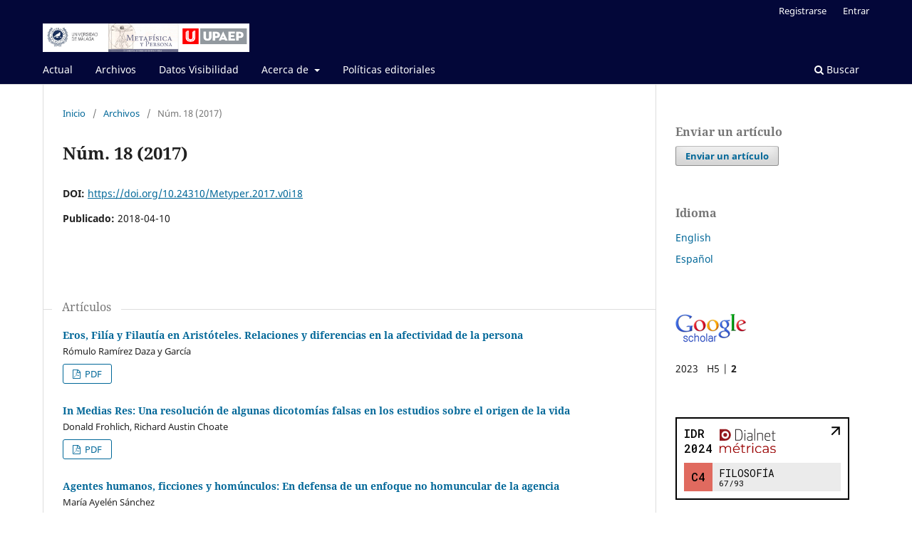

--- FILE ---
content_type: text/html; charset=utf-8
request_url: https://revistas.uma.es/index.php/myp/issue/view/394
body_size: 21528
content:
<!DOCTYPE html>
<html lang="es-ES" xml:lang="es-ES">
<head>
	<meta charset="utf-8">
	<meta name="viewport" content="width=device-width, initial-scale=1.0">
	<title>
		Núm. 18 (2017)
							| Metafísica y Persona
			</title>

	
<link rel="icon" href="https://revistas.uma.es/public/journals/44/favicon_es_ES.png">
<meta name="generator" content="Open Journal Systems 3.3.0.14">
<script type="text/javascript" src="https://dialnet.unirioja.es/metricas/js/widget-idr-revista.js" data-revista="25981" data-target="#idr-revista"></script>
<link rel="alternate" type="application/atom+xml" href="https://revistas.uma.es/index.php/myp/gateway/plugin/WebFeedGatewayPlugin/atom">
<link rel="alternate" type="application/rdf+xml" href="https://revistas.uma.es/index.php/myp/gateway/plugin/WebFeedGatewayPlugin/rss">
<link rel="alternate" type="application/rss+xml" href="https://revistas.uma.es/index.php/myp/gateway/plugin/WebFeedGatewayPlugin/rss2">
	<link rel="stylesheet" href="https://revistas.uma.es/index.php/myp/$$$call$$$/page/page/css?name=stylesheet" type="text/css" /><link rel="stylesheet" href="https://revistas.uma.es/index.php/myp/$$$call$$$/page/page/css?name=font" type="text/css" /><link rel="stylesheet" href="https://revistas.uma.es/lib/pkp/styles/fontawesome/fontawesome.css?v=3.3.0.14" type="text/css" /><link rel="stylesheet" href="https://revistas.uma.es/plugins/generic/citations/css/citations.css?v=3.3.0.14" type="text/css" /><link rel="stylesheet" href="https://revistas.uma.es/plugins/generic/publons/styles/publons.css?v=3.3.0.14" type="text/css" /><link rel="stylesheet" href="https://revistas.uma.es/plugins/generic/orcidProfile/css/orcidProfile.css?v=3.3.0.14" type="text/css" />
</head>
<body class="pkp_page_issue pkp_op_view has_site_logo" dir="ltr">

	<div class="pkp_structure_page">

				<header class="pkp_structure_head" id="headerNavigationContainer" role="banner">
						 <nav class="cmp_skip_to_content" aria-label="Salta a los enlaces de contenido">
	<a href="#pkp_content_main">Ir al contenido principal</a>
	<a href="#siteNav">Ir al menú de navegación principal</a>
		<a href="#pkp_content_footer">Ir al pie de página del sitio</a>
</nav>

			<div class="pkp_head_wrapper">

				<div class="pkp_site_name_wrapper">
					<button class="pkp_site_nav_toggle">
						<span>Open Menu</span>
					</button>
										<div class="pkp_site_name">
																<a href="						https://revistas.uma.es/index.php/myp/index
					" class="is_img">
							<img src="https://revistas.uma.es/public/journals/44/pageHeaderLogoImage_es_ES.png" width="1023" height="141" alt="Metafísica y Persona " />
						</a>
										</div>
				</div>

				
				<nav class="pkp_site_nav_menu" aria-label="Navegación del sitio">
					<a id="siteNav"></a>
					<div class="pkp_navigation_primary_row">
						<div class="pkp_navigation_primary_wrapper">
																				<ul id="navigationPrimary" class="pkp_navigation_primary pkp_nav_list">
								<li class="">
				<a href="https://revistas.uma.es/index.php/myp/issue/current">
					Actual
				</a>
							</li>
								<li class="">
				<a href="https://revistas.uma.es/index.php/myp/issue/archive">
					Archivos
				</a>
							</li>
								<li class="">
				<a href="https://revistas.uma.es/index.php/myp/statistics">
					Datos Visibilidad 
				</a>
							</li>
															<li class="">
				<a href="https://revistas.uma.es/index.php/myp/about">
					Acerca de
				</a>
									<ul>
																					<li class="">
									<a href="https://revistas.uma.es/index.php/myp/about">
										Sobre la revista
									</a>
								</li>
																												<li class="">
									<a href="https://revistas.uma.es/index.php/myp/about/submissions">
										Envíos
									</a>
								</li>
																												<li class="">
									<a href="https://revistas.uma.es/index.php/myp/about/editorialTeam">
										Equipo editorial
									</a>
								</li>
																												<li class="">
									<a href="https://revistas.uma.es/index.php/myp/Privacidad">
										Declaración de privacidad
									</a>
								</li>
																												<li class="">
									<a href="https://revistas.uma.es/index.php/myp/about/contact">
										Contacto
									</a>
								</li>
																		</ul>
							</li>
								<li class="">
				<a href="https://revistas.uma.es/index.php/myp/politicaseditoriales">
					Políticas editoriales 
				</a>
							</li>
			</ul>

				

																						<div class="pkp_navigation_search_wrapper">
									<a href="https://revistas.uma.es/index.php/myp/search" class="pkp_search pkp_search_desktop">
										<span class="fa fa-search" aria-hidden="true"></span>
										Buscar
									</a>
								</div>
													</div>
					</div>
					<div class="pkp_navigation_user_wrapper" id="navigationUserWrapper">
							<ul id="navigationUser" class="pkp_navigation_user pkp_nav_list">
								<li class="profile">
				<a href="https://revistas.uma.es/index.php/myp/user/register">
					Registrarse
				</a>
							</li>
								<li class="profile">
				<a href="https://revistas.uma.es/index.php/myp/login">
					Entrar
				</a>
							</li>
										</ul>

					</div>
				</nav>
			</div><!-- .pkp_head_wrapper -->
		</header><!-- .pkp_structure_head -->

						<div class="pkp_structure_content has_sidebar">
			<div class="pkp_structure_main" role="main">
				<a id="pkp_content_main"></a>

<div class="page page_issue">

				<nav class="cmp_breadcrumbs" role="navigation" aria-label="Usted está aquí:">
	<ol>
		<li>
			<a href="https://revistas.uma.es/index.php/myp/index">
				Inicio
			</a>
			<span class="separator">/</span>
		</li>
		<li>
			<a href="https://revistas.uma.es/index.php/myp/issue/archive">
				Archivos
			</a>
			<span class="separator">/</span>
		</li>
		<li class="current" aria-current="page">
			<span aria-current="page">
									Núm. 18 (2017)
							</span>
		</li>
	</ol>
</nav>
		<h1>
			Núm. 18 (2017)
		</h1>
			<div class="obj_issue_toc">

		
		<div class="heading">

						
				
																		<div class="pub_id doi">
					<span class="type">
						DOI:
					</span>
					<span class="id">
													<a href="https://doi.org/10.24310/Metyper.2017.v0i18">
								https://doi.org/10.24310/Metyper.2017.v0i18
							</a>
											</span>
				</div>
					
							<div class="published">
				<span class="label">
					Publicado:
				</span>
				<span class="value">
					2018-04-10
				</span>
			</div>
			</div>

		
		<div class="sections">
			<div class="section">
									<h2>
					Artículos
				</h2>
						<ul class="cmp_article_list articles">
									<li>
						
	
<div class="obj_article_summary">
	
	<h3 class="title">
		<a id="article-4734" href="https://revistas.uma.es/index.php/myp/article/view/4734">
			Eros, Filía y Filautía en Aristóteles. Relaciones y diferencias en la afectividad de la persona
					</a>
	</h3>

		<div class="meta">
				<div class="authors">
			Rómulo Ramírez Daza y García
		</div>
		
				
		
	</div>
	
			<ul class="galleys_links">
																									<li>
																										
	
							

<a class="obj_galley_link pdf" href="https://revistas.uma.es/index.php/myp/article/view/4734/4423" aria-labelledby=article-4734>

		
	PDF

	</a>
				</li>
																									</ul>
	
	
</div>
					</li>
									<li>
						
	
<div class="obj_article_summary">
	
	<h3 class="title">
		<a id="article-4736" href="https://revistas.uma.es/index.php/myp/article/view/4736">
			In Medias Res: Una resolución de algunas dicotomías falsas en los estudios sobre el origen de la vida
					</a>
	</h3>

		<div class="meta">
				<div class="authors">
			Donald Frohlich, Richard Austin Choate
		</div>
		
				
		
	</div>
	
			<ul class="galleys_links">
																									<li>
																										
	
							

<a class="obj_galley_link pdf" href="https://revistas.uma.es/index.php/myp/article/view/4736/4424" aria-labelledby=article-4736>

		
	PDF

	</a>
				</li>
					</ul>
	
	
</div>
					</li>
									<li>
						
	
<div class="obj_article_summary">
	
	<h3 class="title">
		<a id="article-4735" href="https://revistas.uma.es/index.php/myp/article/view/4735">
			Agentes humanos, ficciones y homúnculos: En defensa de un enfoque no homuncular de la agencia
					</a>
	</h3>

		<div class="meta">
				<div class="authors">
			María Ayelén Sánchez
		</div>
		
				
		
	</div>
	
			<ul class="galleys_links">
																									<li>
																										
	
							

<a class="obj_galley_link pdf" href="https://revistas.uma.es/index.php/myp/article/view/4735/4425" aria-labelledby=article-4735>

		
	PDF

	</a>
				</li>
					</ul>
	
	
</div>
					</li>
									<li>
						
	
<div class="obj_article_summary">
	
	<h3 class="title">
		<a id="article-4737" href="https://revistas.uma.es/index.php/myp/article/view/4737">
			La necesidad de lo inútil. El arte como reivindicador de lo humano
					</a>
	</h3>

		<div class="meta">
				<div class="authors">
			Raquel Cascales
		</div>
		
				
		
	</div>
	
			<ul class="galleys_links">
																									<li>
																										
	
							

<a class="obj_galley_link pdf" href="https://revistas.uma.es/index.php/myp/article/view/4737/4426" aria-labelledby=article-4737>

		
	PDF

	</a>
				</li>
					</ul>
	
	
</div>
					</li>
									<li>
						
	
<div class="obj_article_summary">
	
	<h3 class="title">
		<a id="article-4738" href="https://revistas.uma.es/index.php/myp/article/view/4738">
			La Verdad sobre la Pobreza y la Riqueza: reflexiones sobre la centralidad de la familia natural  en la economía y la política
					</a>
	</h3>

		<div class="meta">
				<div class="authors">
			Rafael Alvira Domínguez, Rafael Hurtado Domínguez
		</div>
		
				
		
	</div>
	
			<ul class="galleys_links">
																									<li>
																										
	
							

<a class="obj_galley_link pdf" href="https://revistas.uma.es/index.php/myp/article/view/4738/4427" aria-labelledby=article-4738>

		
	PDF

	</a>
				</li>
					</ul>
	
	
</div>
					</li>
									<li>
						
	
<div class="obj_article_summary">
	
	<h3 class="title">
		<a id="article-4739" href="https://revistas.uma.es/index.php/myp/article/view/4739">
			El valor del cuestionamiento crítico de la comunidad de investigación en la organización de la educación
					</a>
	</h3>

		<div class="meta">
				<div class="authors">
			Paniel Osberto Reyes Cárdenas
		</div>
		
				
		
	</div>
	
			<ul class="galleys_links">
																									<li>
																										
	
							

<a class="obj_galley_link pdf" href="https://revistas.uma.es/index.php/myp/article/view/4739/4428" aria-labelledby=article-4739>

		
	PDF

	</a>
				</li>
					</ul>
	
	
</div>
					</li>
									<li>
						
	
<div class="obj_article_summary">
	
	<h3 class="title">
		<a id="article-4740" href="https://revistas.uma.es/index.php/myp/article/view/4740">
			Fenomenología contra el enfoque cientista a la vida. Sobre algunos aspectos de la crisis cultural europea en los s. XIX y XX
					</a>
	</h3>

		<div class="meta">
				<div class="authors">
			Elena Pagni
		</div>
		
				
		
	</div>
	
			<ul class="galleys_links">
																									<li>
																										
	
							

<a class="obj_galley_link pdf" href="https://revistas.uma.es/index.php/myp/article/view/4740/4429" aria-labelledby=article-4740>

		
	PDF

	</a>
				</li>
					</ul>
	
	
</div>
					</li>
									<li>
						
	
<div class="obj_article_summary">
	
	<h3 class="title">
		<a id="article-4741" href="https://revistas.uma.es/index.php/myp/article/view/4741">
			Tiempo diacrónico y la epifanía de la alteridad:  un análisis del tiempo y la relación con el Otro a partir del pensamiento de Emmanuel Levinas
					</a>
	</h3>

		<div class="meta">
				<div class="authors">
			María Elizabeth Aquino
		</div>
		
				
		
	</div>
	
			<ul class="galleys_links">
																									<li>
																										
	
							

<a class="obj_galley_link pdf" href="https://revistas.uma.es/index.php/myp/article/view/4741/4430" aria-labelledby=article-4741>

		
	PDF

	</a>
				</li>
					</ul>
	
	
</div>
					</li>
									<li>
						
	
<div class="obj_article_summary">
	
	<h3 class="title">
		<a id="article-4742" href="https://revistas.uma.es/index.php/myp/article/view/4742">
			Pascal y Kierkegaard. La lógica del corazón y la fe como pasión
					</a>
	</h3>

		<div class="meta">
				<div class="authors">
			Catalina Elena Dobre
		</div>
		
				
		
	</div>
	
			<ul class="galleys_links">
																									<li>
																										
	
							

<a class="obj_galley_link pdf" href="https://revistas.uma.es/index.php/myp/article/view/4742/4431" aria-labelledby=article-4742>

		
	PDF

	</a>
				</li>
					</ul>
	
	
</div>
					</li>
									<li>
						
	
<div class="obj_article_summary">
	
	<h3 class="title">
		<a id="article-4744" href="https://revistas.uma.es/index.php/myp/article/view/4744">
			"Amapolita morada". Identidad mexicana silvestre y melancólica
					</a>
	</h3>

		<div class="meta">
				<div class="authors">
			Noé Blancas Blancas
		</div>
		
				
		
	</div>
	
			<ul class="galleys_links">
																									<li>
																										
	
							

<a class="obj_galley_link pdf" href="https://revistas.uma.es/index.php/myp/article/view/4744/4432" aria-labelledby=article-4744>

		
	PDF

	</a>
				</li>
					</ul>
	
	
</div>
					</li>
							</ul>
				</div>
		</div><!-- .sections -->
</div>
	</div>

	</div><!-- pkp_structure_main -->

									<div class="pkp_structure_sidebar left" role="complementary" aria-label="Barra lateral">
				 
<div class="pkp_block block_make_submission">
	<h2 class="title">
		Enviar un artículo
	</h2>

	<div class="content">
		<a class="block_make_submission_link" href="https://revistas.uma.es/index.php/myp/about/submissions">
			Enviar un artículo
		</a>
	</div>
</div>
<div class="pkp_block block_language">
	<h2 class="title">
		Idioma
	</h2>

	<div class="content">
		<ul>
							<li class="locale_en_US" lang="en-US">
					<a href="https://revistas.uma.es/index.php/myp/user/setLocale/en_US?source=%2Findex.php%2Fmyp%2Fissue%2Fview%2F394">
						English
					</a>
				</li>
							<li class="locale_es_ES current" lang="es-ES">
					<a href="https://revistas.uma.es/index.php/myp/user/setLocale/es_ES?source=%2Findex.php%2Fmyp%2Fissue%2Fview%2F394">
						Español
					</a>
				</li>
					</ul>
	</div>
</div><!-- .block_language -->
<div class="pkp_block block_custom" id="customblock-gs">
	<h2 class="title pkp_screen_reader">gs</h2>
	<div class="content">
		<p><img src="https://revistas.uma.es/public/site/images/ojsadmin/scholar.gif"></p>
<p>2023&nbsp; &nbsp;H5 |<strong> 2</strong></p>
	</div>
</div>
<div class="pkp_block block_custom" id="customblock-dialnet">
	<h2 class="title pkp_screen_reader">dialnet</h2>
	<div class="content">
		<div id="idr-revista">&nbsp;</div>
	</div>
</div>
<style>
	#most-readdownload-controls a {
		padding: 0px 5px 0px 5px;
	}
	#most-readdownload-controls a.activated {
		font-weight: 700;
	}
</style>
<div class="pkp_block block_developed_by">
	<div id="most-readdownload-controls" class="title">
		<a href="javascript:switchView()" id="mostread-button" class="activated">Top  leidos</a> |<br>
		<a href="javascript:switchView()" id="mostdownload-button" class="">Top descargados</a>
	</div>
	<div class="content">

		<div id="most-readdownload-data">
			<div id="mostread">
				<ul class="most_read">
											<li class="most_read_article">
							<div class="most_read_article_title">(6746) <a href="https://revistas.uma.es/index.php/myp/article/view/2849">Sustancia individual de naturaleza racional: el principio
personificador y la índole del alma separada.</a></div>
						</li>
											<li class="most_read_article">
							<div class="most_read_article_title">(2317) <a href="https://revistas.uma.es/index.php/myp/article/view/15170">Max Scheler: del personalismo ético a la metafísica del hombre</a></div>
						</li>
											<li class="most_read_article">
							<div class="most_read_article_title">(2058) <a href="https://revistas.uma.es/index.php/myp/article/view/17371">La primera propuesta de Martin Seligman acerca de la felicidad</a></div>
						</li>
											<li class="most_read_article">
							<div class="most_read_article_title">(2021) <a href="https://revistas.uma.es/index.php/myp/article/view/2751">La distinción entre persona y naturaleza humana según Nédoncelle</a></div>
						</li>
											<li class="most_read_article">
							<div class="most_read_article_title">(1840) <a href="https://revistas.uma.es/index.php/myp/article/view/21168">Dos claves para comprender la novedad del judaísmo y su impacto en
Occidente</a></div>
						</li>
									</ul>
			</div>

			<div id="mostdownload" style="display: none;">
				<ul class="most_download">
											<li class="most_download_article">
							<div class="most_download_article_title">(3461) <a href="https://revistas.uma.es/index.php/myp/article/view/2728">El universo personal de Emmanuel Mounier</a></div>
						</li>
											<li class="most_download_article">
							<div class="most_download_article_title">(3196) <a href="https://revistas.uma.es/index.php/myp/article/view/17371">La primera propuesta de Martin Seligman acerca de la felicidad</a></div>
						</li>
											<li class="most_download_article">
							<div class="most_download_article_title">(2587) <a href="https://revistas.uma.es/index.php/myp/article/view/11673">Inmortalidad y eternidad. ¿Qué pretende demostrar Platón en el
Argumento Final de Fedón?</a></div>
						</li>
											<li class="most_download_article">
							<div class="most_download_article_title">(2339) <a href="https://revistas.uma.es/index.php/myp/article/view/2848">Persona y Metafísica en Nietzsche</a></div>
						</li>
											<li class="most_download_article">
							<div class="most_download_article_title">(2131) <a href="https://revistas.uma.es/index.php/myp/article/view/2764">El Dios Geométrico de Baruch Spinoza</a></div>
						</li>
									</ul>
			</div>
		</div>
	</div>
</div>

<script>
	
	function switchView () {
		if ($('#mostread-button').hasClass("activated")){
			$('#mostread-button').removeClass("activated");
			$('#mostdownload-button').addClass("activated");
			$('#mostread').hide();
			$('#mostdownload').show();
		}else{
			$('#mostread-button').addClass("activated");
			$('#mostdownload-button').removeClass("activated");
			$('#mostread').show();
			$('#mostdownload').hide();
		}
	}
	
</script>
<div class="pkp_block block_custom" id="customblock-antiplagio">
	<h2 class="title pkp_screen_reader">antiplagio</h2>
	<div class="content">
		<p><img src="/public/site/images/ojsadmin/similarity_(1)17.png"></p>
	</div>
</div>
<div class="pkp_block block_information">
	<h2 class="title">Información</h2>
	<div class="content">
		<ul>
							<li>
					<a href="https://revistas.uma.es/index.php/myp/information/readers">
						Para lectores/as
					</a>
				</li>
										<li>
					<a href="https://revistas.uma.es/index.php/myp/information/authors">
						Para autores/as
					</a>
				</li>
										<li>
					<a href="https://revistas.uma.es/index.php/myp/information/librarians">
						Para bibliotecarios/as
					</a>
				</li>
					</ul>
	</div>
</div>
<div class="pkp_block block_developed_by">
	<h2 class="title">
		Desarrollado por
	</h2>

	<div class="content">
		<a href="http://pkp.sfu.ca/ojs/">
			Open Journal Systems
		</a>
	</div>
</div>
<div class="pkp_block block_custom" id="customblock-uso-de-licencia">
	<h2 class="title">Uso de licencia </h2>
	<div class="content">
		<p><a href="https://creativecommons.org/licenses/by-nc-sa/4.0/deed.en"><img src="https://revistas.uma.es/public/site/images/jazapp/mceclip0.png"></a></p>
	</div>
</div>

			</div><!-- pkp_sidebar.left -->
			</div><!-- pkp_structure_content -->

<div class="pkp_structure_footer_wrapper" role="contentinfo">
	<a id="pkp_content_footer"></a>

	<div class="pkp_structure_footer">

		
		<div class="pkp_brand_footer" role="complementary">
			<a href="https://revistas.uma.es/index.php/myp/about/aboutThisPublishingSystem">
				<img alt="Más información acerca del sistema de publicación, de la plataforma y del flujo de trabajo de OJS/PKP." src="https://revistas.uma.es/templates/images/ojs_brand.png">
			</a>
		</div>
	</div>
</div><!-- pkp_structure_footer_wrapper -->

</div><!-- pkp_structure_page -->

<script src="https://revistas.uma.es/lib/pkp/lib/vendor/components/jquery/jquery.min.js?v=3.3.0.14" type="text/javascript"></script><script src="https://revistas.uma.es/lib/pkp/lib/vendor/components/jqueryui/jquery-ui.min.js?v=3.3.0.14" type="text/javascript"></script><script src="https://revistas.uma.es/plugins/themes/default/js/lib/popper/popper.js?v=3.3.0.14" type="text/javascript"></script><script src="https://revistas.uma.es/plugins/themes/default/js/lib/bootstrap/util.js?v=3.3.0.14" type="text/javascript"></script><script src="https://revistas.uma.es/plugins/themes/default/js/lib/bootstrap/dropdown.js?v=3.3.0.14" type="text/javascript"></script><script src="https://revistas.uma.es/plugins/themes/default/js/main.js?v=3.3.0.14" type="text/javascript"></script>

<script type="text/javascript" src="https://dialnet.unirioja.es/metricas/js/widget-idr-revista.js" data-revista="25981" data-target="#idr-revista"></script>
</body>
</html>
